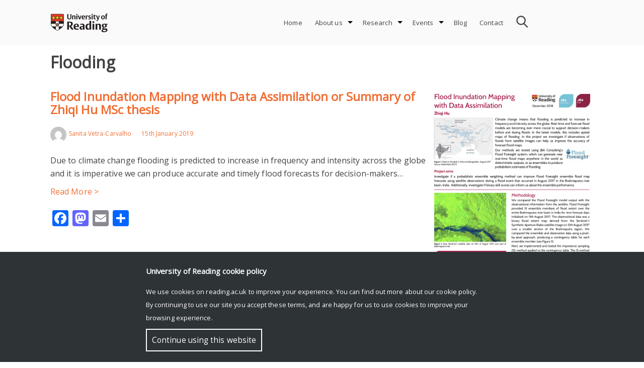

--- FILE ---
content_type: text/html; charset=UTF-8
request_url: https://research.reading.ac.uk/dare/tag/flooding/
body_size: 12563
content:
<!doctype html>
<html lang="en-GB">
<head>
	<meta charset="UTF-8">
	<meta name="viewport" content="width=device-width, initial-scale=1">
	<link rel="profile" href="http://gmpg.org/xfn/11">    
	<link rel="stylesheet" href="https://fonts.googleapis.com/css?family=Open Sans">
	<style>
		#rr-home-slider-section H1, .rr-entry-header H1 {font-size: 2em; color: #FFF}		.icon.facebook, .icon.youtube, .icon.instagram, .icon.twitter {background:url('https://research.reading.ac.uk/dare/wp-content/themes/reading-research/img/assets-img-icons-s35e128c89f.png') no-repeat}
	</style>
			<meta name='robots' content='index, follow, max-image-preview:large, max-snippet:-1, max-video-preview:-1' />

	<!-- This site is optimized with the Yoast SEO plugin v21.8.1 - https://yoast.com/wordpress/plugins/seo/ -->
	<title>Flooding Archives - DARE</title>
	<link rel="canonical" href="https://research.reading.ac.uk/dare/tag/flooding/" />
	<meta property="og:locale" content="en_GB" />
	<meta property="og:type" content="article" />
	<meta property="og:title" content="Flooding Archives - DARE" />
	<meta property="og:url" content="https://research.reading.ac.uk/dare/tag/flooding/" />
	<meta property="og:site_name" content="DARE" />
	<meta name="twitter:card" content="summary_large_image" />
	<script type="application/ld+json" class="yoast-schema-graph">{"@context":"https://schema.org","@graph":[{"@type":"CollectionPage","@id":"https://research.reading.ac.uk/dare/tag/flooding/","url":"https://research.reading.ac.uk/dare/tag/flooding/","name":"Flooding Archives - DARE","isPartOf":{"@id":"https://research.reading.ac.uk/dare/#website"},"primaryImageOfPage":{"@id":"https://research.reading.ac.uk/dare/tag/flooding/#primaryimage"},"image":{"@id":"https://research.reading.ac.uk/dare/tag/flooding/#primaryimage"},"thumbnailUrl":"https://research.reading.ac.uk/dare/wp-content/uploads/sites/5/Unorganized/ZhiqiMScPosterSVC_4Dec2018_JBA-Trust_final1.png","breadcrumb":{"@id":"https://research.reading.ac.uk/dare/tag/flooding/#breadcrumb"},"inLanguage":"en-GB"},{"@type":"ImageObject","inLanguage":"en-GB","@id":"https://research.reading.ac.uk/dare/tag/flooding/#primaryimage","url":"https://research.reading.ac.uk/dare/wp-content/uploads/sites/5/Unorganized/ZhiqiMScPosterSVC_4Dec2018_JBA-Trust_final1.png","contentUrl":"https://research.reading.ac.uk/dare/wp-content/uploads/sites/5/Unorganized/ZhiqiMScPosterSVC_4Dec2018_JBA-Trust_final1.png","width":750,"height":1000},{"@type":"BreadcrumbList","@id":"https://research.reading.ac.uk/dare/tag/flooding/#breadcrumb","itemListElement":[{"@type":"ListItem","position":1,"name":"Home","item":"https://research.reading.ac.uk/dare/"},{"@type":"ListItem","position":2,"name":"Flooding"}]},{"@type":"WebSite","@id":"https://research.reading.ac.uk/dare/#website","url":"https://research.reading.ac.uk/dare/","name":"DARE","description":"Data Assimilation for the REsilient City","potentialAction":[{"@type":"SearchAction","target":{"@type":"EntryPoint","urlTemplate":"https://research.reading.ac.uk/dare/?s={search_term_string}"},"query-input":"required name=search_term_string"}],"inLanguage":"en-GB"}]}</script>
	<!-- / Yoast SEO plugin. -->


<link rel='dns-prefetch' href='//static.addtoany.com' />
<link rel="alternate" type="application/rss+xml" title="DARE &raquo; Feed" href="https://research.reading.ac.uk/dare/feed/" />
<link rel="alternate" type="application/rss+xml" title="DARE &raquo; Flooding Tag Feed" href="https://research.reading.ac.uk/dare/tag/flooding/feed/" />
		<!-- This site uses the Google Analytics by MonsterInsights plugin v9.4.1 - Using Analytics tracking - https://www.monsterinsights.com/ -->
							<script src="//www.googletagmanager.com/gtag/js?id=G-4RH8P3SBJS"  data-cfasync="false" data-wpfc-render="false" type="text/javascript" async></script>
			<script data-cfasync="false" data-wpfc-render="false" type="text/javascript">
				var mi_version = '9.4.1';
				var mi_track_user = true;
				var mi_no_track_reason = '';
								var MonsterInsightsDefaultLocations = {"page_location":"https:\/\/research.reading.ac.uk\/dare\/tag\/flooding\/"};
				if ( typeof MonsterInsightsPrivacyGuardFilter === 'function' ) {
					var MonsterInsightsLocations = (typeof MonsterInsightsExcludeQuery === 'object') ? MonsterInsightsPrivacyGuardFilter( MonsterInsightsExcludeQuery ) : MonsterInsightsPrivacyGuardFilter( MonsterInsightsDefaultLocations );
				} else {
					var MonsterInsightsLocations = (typeof MonsterInsightsExcludeQuery === 'object') ? MonsterInsightsExcludeQuery : MonsterInsightsDefaultLocations;
				}

								var disableStrs = [
										'ga-disable-G-4RH8P3SBJS',
									];

				/* Function to detect opted out users */
				function __gtagTrackerIsOptedOut() {
					for (var index = 0; index < disableStrs.length; index++) {
						if (document.cookie.indexOf(disableStrs[index] + '=true') > -1) {
							return true;
						}
					}

					return false;
				}

				/* Disable tracking if the opt-out cookie exists. */
				if (__gtagTrackerIsOptedOut()) {
					for (var index = 0; index < disableStrs.length; index++) {
						window[disableStrs[index]] = true;
					}
				}

				/* Opt-out function */
				function __gtagTrackerOptout() {
					for (var index = 0; index < disableStrs.length; index++) {
						document.cookie = disableStrs[index] + '=true; expires=Thu, 31 Dec 2099 23:59:59 UTC; path=/';
						window[disableStrs[index]] = true;
					}
				}

				if ('undefined' === typeof gaOptout) {
					function gaOptout() {
						__gtagTrackerOptout();
					}
				}
								window.dataLayer = window.dataLayer || [];

				window.MonsterInsightsDualTracker = {
					helpers: {},
					trackers: {},
				};
				if (mi_track_user) {
					function __gtagDataLayer() {
						dataLayer.push(arguments);
					}

					function __gtagTracker(type, name, parameters) {
						if (!parameters) {
							parameters = {};
						}

						if (parameters.send_to) {
							__gtagDataLayer.apply(null, arguments);
							return;
						}

						if (type === 'event') {
														parameters.send_to = monsterinsights_frontend.v4_id;
							var hookName = name;
							if (typeof parameters['event_category'] !== 'undefined') {
								hookName = parameters['event_category'] + ':' + name;
							}

							if (typeof MonsterInsightsDualTracker.trackers[hookName] !== 'undefined') {
								MonsterInsightsDualTracker.trackers[hookName](parameters);
							} else {
								__gtagDataLayer('event', name, parameters);
							}
							
						} else {
							__gtagDataLayer.apply(null, arguments);
						}
					}

					__gtagTracker('js', new Date());
					__gtagTracker('set', {
						'developer_id.dZGIzZG': true,
											});
					if ( MonsterInsightsLocations.page_location ) {
						__gtagTracker('set', MonsterInsightsLocations);
					}
										__gtagTracker('config', 'G-4RH8P3SBJS', {"forceSSL":"true"} );
															window.gtag = __gtagTracker;										(function () {
						/* https://developers.google.com/analytics/devguides/collection/analyticsjs/ */
						/* ga and __gaTracker compatibility shim. */
						var noopfn = function () {
							return null;
						};
						var newtracker = function () {
							return new Tracker();
						};
						var Tracker = function () {
							return null;
						};
						var p = Tracker.prototype;
						p.get = noopfn;
						p.set = noopfn;
						p.send = function () {
							var args = Array.prototype.slice.call(arguments);
							args.unshift('send');
							__gaTracker.apply(null, args);
						};
						var __gaTracker = function () {
							var len = arguments.length;
							if (len === 0) {
								return;
							}
							var f = arguments[len - 1];
							if (typeof f !== 'object' || f === null || typeof f.hitCallback !== 'function') {
								if ('send' === arguments[0]) {
									var hitConverted, hitObject = false, action;
									if ('event' === arguments[1]) {
										if ('undefined' !== typeof arguments[3]) {
											hitObject = {
												'eventAction': arguments[3],
												'eventCategory': arguments[2],
												'eventLabel': arguments[4],
												'value': arguments[5] ? arguments[5] : 1,
											}
										}
									}
									if ('pageview' === arguments[1]) {
										if ('undefined' !== typeof arguments[2]) {
											hitObject = {
												'eventAction': 'page_view',
												'page_path': arguments[2],
											}
										}
									}
									if (typeof arguments[2] === 'object') {
										hitObject = arguments[2];
									}
									if (typeof arguments[5] === 'object') {
										Object.assign(hitObject, arguments[5]);
									}
									if ('undefined' !== typeof arguments[1].hitType) {
										hitObject = arguments[1];
										if ('pageview' === hitObject.hitType) {
											hitObject.eventAction = 'page_view';
										}
									}
									if (hitObject) {
										action = 'timing' === arguments[1].hitType ? 'timing_complete' : hitObject.eventAction;
										hitConverted = mapArgs(hitObject);
										__gtagTracker('event', action, hitConverted);
									}
								}
								return;
							}

							function mapArgs(args) {
								var arg, hit = {};
								var gaMap = {
									'eventCategory': 'event_category',
									'eventAction': 'event_action',
									'eventLabel': 'event_label',
									'eventValue': 'event_value',
									'nonInteraction': 'non_interaction',
									'timingCategory': 'event_category',
									'timingVar': 'name',
									'timingValue': 'value',
									'timingLabel': 'event_label',
									'page': 'page_path',
									'location': 'page_location',
									'title': 'page_title',
									'referrer' : 'page_referrer',
								};
								for (arg in args) {
																		if (!(!args.hasOwnProperty(arg) || !gaMap.hasOwnProperty(arg))) {
										hit[gaMap[arg]] = args[arg];
									} else {
										hit[arg] = args[arg];
									}
								}
								return hit;
							}

							try {
								f.hitCallback();
							} catch (ex) {
							}
						};
						__gaTracker.create = newtracker;
						__gaTracker.getByName = newtracker;
						__gaTracker.getAll = function () {
							return [];
						};
						__gaTracker.remove = noopfn;
						__gaTracker.loaded = true;
						window['__gaTracker'] = __gaTracker;
					})();
									} else {
										console.log("");
					(function () {
						function __gtagTracker() {
							return null;
						}

						window['__gtagTracker'] = __gtagTracker;
						window['gtag'] = __gtagTracker;
					})();
									}
			</script>
				<!-- / Google Analytics by MonsterInsights -->
		<style id='wp-img-auto-sizes-contain-inline-css' type='text/css'>
img:is([sizes=auto i],[sizes^="auto," i]){contain-intrinsic-size:3000px 1500px}
/*# sourceURL=wp-img-auto-sizes-contain-inline-css */
</style>
<link rel='stylesheet' id='pt-cv-public-style-css' href='https://research.reading.ac.uk/dare/wp-content/plugins/content-views-query-and-display-post-page/public/assets/css/cv.css?ver=4.0.2' type='text/css' media='all' />
<style id='wp-emoji-styles-inline-css' type='text/css'>

	img.wp-smiley, img.emoji {
		display: inline !important;
		border: none !important;
		box-shadow: none !important;
		height: 1em !important;
		width: 1em !important;
		margin: 0 0.07em !important;
		vertical-align: -0.1em !important;
		background: none !important;
		padding: 0 !important;
	}
/*# sourceURL=wp-emoji-styles-inline-css */
</style>
<link rel='stylesheet' id='reading-research-style-css' href='https://research.reading.ac.uk/dare/wp-content/themes/reading-research/css/reading-research-style.css?ver=1652114417' type='text/css' media='' />
<link rel='stylesheet' id='font-awesome-css' href='https://research.reading.ac.uk/dare/wp-content/themes/reading-research/css/font-awesome.css?ver=1544631114' type='text/css' media='' />
<link rel='stylesheet' id='jquery.bxslider.min-css' href='https://research.reading.ac.uk/dare/wp-content/themes/reading-research/css/jquery.bxslider.min.css?ver=1536220827' type='text/css' media='' />
<link rel='stylesheet' id='addtoany-css' href='https://research.reading.ac.uk/dare/wp-content/plugins/add-to-any/addtoany.min.css?ver=1.16' type='text/css' media='all' />
<script type="text/javascript" src="https://research.reading.ac.uk/dare/wp-includes/js/jquery/jquery.min.js?ver=3.7.1" id="jquery-core-js"></script>
<script type="text/javascript" src="https://research.reading.ac.uk/dare/wp-includes/js/jquery/jquery-migrate.min.js?ver=3.4.1" id="jquery-migrate-js"></script>
<script type="text/javascript" src="https://research.reading.ac.uk/dare/wp-content/themes/reading-research/js/jquery.bxslider.min.js?ver=20181030" id="rr_bxslider-js"></script>
<script type="text/javascript" src="https://research.reading.ac.uk/dare/wp-content/plugins/google-analytics-for-wordpress/assets/js/frontend-gtag.js?ver=9.4.1" id="monsterinsights-frontend-script-js" async="async" data-wp-strategy="async"></script>
<script data-cfasync="false" data-wpfc-render="false" type="text/javascript" id='monsterinsights-frontend-script-js-extra'>/* <![CDATA[ */
var monsterinsights_frontend = {"js_events_tracking":"true","download_extensions":"doc,pdf,ppt,zip,xls,docx,pptx,xlsx","inbound_paths":"[]","home_url":"https:\/\/research.reading.ac.uk\/dare","hash_tracking":"false","v4_id":"G-4RH8P3SBJS"};/* ]]> */
</script>
<script type="text/javascript" id="addtoany-core-js-before">
/* <![CDATA[ */
window.a2a_config=window.a2a_config||{};a2a_config.callbacks=[];a2a_config.overlays=[];a2a_config.templates={};a2a_localize = {
	Share: "Share",
	Save: "Save",
	Subscribe: "Subscribe",
	Email: "Email",
	Bookmark: "Bookmark",
	ShowAll: "Show All",
	ShowLess: "Show less",
	FindServices: "Find service(s)",
	FindAnyServiceToAddTo: "Instantly find any service to add to",
	PoweredBy: "Powered by",
	ShareViaEmail: "Share via email",
	SubscribeViaEmail: "Subscribe via email",
	BookmarkInYourBrowser: "Bookmark in your browser",
	BookmarkInstructions: "Press Ctrl+D or \u2318+D to bookmark this page",
	AddToYourFavorites: "Add to your favourites",
	SendFromWebOrProgram: "Send from any email address or email program",
	EmailProgram: "Email program",
	More: "More&#8230;",
	ThanksForSharing: "Thanks for sharing!",
	ThanksForFollowing: "Thanks for following!"
};


//# sourceURL=addtoany-core-js-before
/* ]]> */
</script>
<script type="text/javascript" defer src="https://static.addtoany.com/menu/page.js" id="addtoany-core-js"></script>
<script type="text/javascript" defer src="https://research.reading.ac.uk/dare/wp-content/plugins/add-to-any/addtoany.min.js?ver=1.1" id="addtoany-jquery-js"></script>
<link rel="https://api.w.org/" href="https://research.reading.ac.uk/dare/wp-json/" /><link rel="alternate" title="JSON" type="application/json" href="https://research.reading.ac.uk/dare/wp-json/wp/v2/tags/21" /><link rel="EditURI" type="application/rsd+xml" title="RSD" href="https://research.reading.ac.uk/dare/xmlrpc.php?rsd" />
<meta name="generator" content="WordPress 6.9" />
<meta name="generator" content="Powered by WPBakery Page Builder - drag and drop page builder for WordPress."/>
<style type="text/css">.broken_link, a.broken_link {
	text-decoration: line-through;
}</style><noscript><style> .wpb_animate_when_almost_visible { opacity: 1; }</style></noscript><style id='global-styles-inline-css' type='text/css'>
:root{--wp--preset--aspect-ratio--square: 1;--wp--preset--aspect-ratio--4-3: 4/3;--wp--preset--aspect-ratio--3-4: 3/4;--wp--preset--aspect-ratio--3-2: 3/2;--wp--preset--aspect-ratio--2-3: 2/3;--wp--preset--aspect-ratio--16-9: 16/9;--wp--preset--aspect-ratio--9-16: 9/16;--wp--preset--color--black: #000000;--wp--preset--color--cyan-bluish-gray: #abb8c3;--wp--preset--color--white: #ffffff;--wp--preset--color--pale-pink: #f78da7;--wp--preset--color--vivid-red: #cf2e2e;--wp--preset--color--luminous-vivid-orange: #ff6900;--wp--preset--color--luminous-vivid-amber: #fcb900;--wp--preset--color--light-green-cyan: #7bdcb5;--wp--preset--color--vivid-green-cyan: #00d084;--wp--preset--color--pale-cyan-blue: #8ed1fc;--wp--preset--color--vivid-cyan-blue: #0693e3;--wp--preset--color--vivid-purple: #9b51e0;--wp--preset--gradient--vivid-cyan-blue-to-vivid-purple: linear-gradient(135deg,rgb(6,147,227) 0%,rgb(155,81,224) 100%);--wp--preset--gradient--light-green-cyan-to-vivid-green-cyan: linear-gradient(135deg,rgb(122,220,180) 0%,rgb(0,208,130) 100%);--wp--preset--gradient--luminous-vivid-amber-to-luminous-vivid-orange: linear-gradient(135deg,rgb(252,185,0) 0%,rgb(255,105,0) 100%);--wp--preset--gradient--luminous-vivid-orange-to-vivid-red: linear-gradient(135deg,rgb(255,105,0) 0%,rgb(207,46,46) 100%);--wp--preset--gradient--very-light-gray-to-cyan-bluish-gray: linear-gradient(135deg,rgb(238,238,238) 0%,rgb(169,184,195) 100%);--wp--preset--gradient--cool-to-warm-spectrum: linear-gradient(135deg,rgb(74,234,220) 0%,rgb(151,120,209) 20%,rgb(207,42,186) 40%,rgb(238,44,130) 60%,rgb(251,105,98) 80%,rgb(254,248,76) 100%);--wp--preset--gradient--blush-light-purple: linear-gradient(135deg,rgb(255,206,236) 0%,rgb(152,150,240) 100%);--wp--preset--gradient--blush-bordeaux: linear-gradient(135deg,rgb(254,205,165) 0%,rgb(254,45,45) 50%,rgb(107,0,62) 100%);--wp--preset--gradient--luminous-dusk: linear-gradient(135deg,rgb(255,203,112) 0%,rgb(199,81,192) 50%,rgb(65,88,208) 100%);--wp--preset--gradient--pale-ocean: linear-gradient(135deg,rgb(255,245,203) 0%,rgb(182,227,212) 50%,rgb(51,167,181) 100%);--wp--preset--gradient--electric-grass: linear-gradient(135deg,rgb(202,248,128) 0%,rgb(113,206,126) 100%);--wp--preset--gradient--midnight: linear-gradient(135deg,rgb(2,3,129) 0%,rgb(40,116,252) 100%);--wp--preset--font-size--small: 13px;--wp--preset--font-size--medium: 20px;--wp--preset--font-size--large: 36px;--wp--preset--font-size--x-large: 42px;--wp--preset--spacing--20: 0.44rem;--wp--preset--spacing--30: 0.67rem;--wp--preset--spacing--40: 1rem;--wp--preset--spacing--50: 1.5rem;--wp--preset--spacing--60: 2.25rem;--wp--preset--spacing--70: 3.38rem;--wp--preset--spacing--80: 5.06rem;--wp--preset--shadow--natural: 6px 6px 9px rgba(0, 0, 0, 0.2);--wp--preset--shadow--deep: 12px 12px 50px rgba(0, 0, 0, 0.4);--wp--preset--shadow--sharp: 6px 6px 0px rgba(0, 0, 0, 0.2);--wp--preset--shadow--outlined: 6px 6px 0px -3px rgb(255, 255, 255), 6px 6px rgb(0, 0, 0);--wp--preset--shadow--crisp: 6px 6px 0px rgb(0, 0, 0);}:where(.is-layout-flex){gap: 0.5em;}:where(.is-layout-grid){gap: 0.5em;}body .is-layout-flex{display: flex;}.is-layout-flex{flex-wrap: wrap;align-items: center;}.is-layout-flex > :is(*, div){margin: 0;}body .is-layout-grid{display: grid;}.is-layout-grid > :is(*, div){margin: 0;}:where(.wp-block-columns.is-layout-flex){gap: 2em;}:where(.wp-block-columns.is-layout-grid){gap: 2em;}:where(.wp-block-post-template.is-layout-flex){gap: 1.25em;}:where(.wp-block-post-template.is-layout-grid){gap: 1.25em;}.has-black-color{color: var(--wp--preset--color--black) !important;}.has-cyan-bluish-gray-color{color: var(--wp--preset--color--cyan-bluish-gray) !important;}.has-white-color{color: var(--wp--preset--color--white) !important;}.has-pale-pink-color{color: var(--wp--preset--color--pale-pink) !important;}.has-vivid-red-color{color: var(--wp--preset--color--vivid-red) !important;}.has-luminous-vivid-orange-color{color: var(--wp--preset--color--luminous-vivid-orange) !important;}.has-luminous-vivid-amber-color{color: var(--wp--preset--color--luminous-vivid-amber) !important;}.has-light-green-cyan-color{color: var(--wp--preset--color--light-green-cyan) !important;}.has-vivid-green-cyan-color{color: var(--wp--preset--color--vivid-green-cyan) !important;}.has-pale-cyan-blue-color{color: var(--wp--preset--color--pale-cyan-blue) !important;}.has-vivid-cyan-blue-color{color: var(--wp--preset--color--vivid-cyan-blue) !important;}.has-vivid-purple-color{color: var(--wp--preset--color--vivid-purple) !important;}.has-black-background-color{background-color: var(--wp--preset--color--black) !important;}.has-cyan-bluish-gray-background-color{background-color: var(--wp--preset--color--cyan-bluish-gray) !important;}.has-white-background-color{background-color: var(--wp--preset--color--white) !important;}.has-pale-pink-background-color{background-color: var(--wp--preset--color--pale-pink) !important;}.has-vivid-red-background-color{background-color: var(--wp--preset--color--vivid-red) !important;}.has-luminous-vivid-orange-background-color{background-color: var(--wp--preset--color--luminous-vivid-orange) !important;}.has-luminous-vivid-amber-background-color{background-color: var(--wp--preset--color--luminous-vivid-amber) !important;}.has-light-green-cyan-background-color{background-color: var(--wp--preset--color--light-green-cyan) !important;}.has-vivid-green-cyan-background-color{background-color: var(--wp--preset--color--vivid-green-cyan) !important;}.has-pale-cyan-blue-background-color{background-color: var(--wp--preset--color--pale-cyan-blue) !important;}.has-vivid-cyan-blue-background-color{background-color: var(--wp--preset--color--vivid-cyan-blue) !important;}.has-vivid-purple-background-color{background-color: var(--wp--preset--color--vivid-purple) !important;}.has-black-border-color{border-color: var(--wp--preset--color--black) !important;}.has-cyan-bluish-gray-border-color{border-color: var(--wp--preset--color--cyan-bluish-gray) !important;}.has-white-border-color{border-color: var(--wp--preset--color--white) !important;}.has-pale-pink-border-color{border-color: var(--wp--preset--color--pale-pink) !important;}.has-vivid-red-border-color{border-color: var(--wp--preset--color--vivid-red) !important;}.has-luminous-vivid-orange-border-color{border-color: var(--wp--preset--color--luminous-vivid-orange) !important;}.has-luminous-vivid-amber-border-color{border-color: var(--wp--preset--color--luminous-vivid-amber) !important;}.has-light-green-cyan-border-color{border-color: var(--wp--preset--color--light-green-cyan) !important;}.has-vivid-green-cyan-border-color{border-color: var(--wp--preset--color--vivid-green-cyan) !important;}.has-pale-cyan-blue-border-color{border-color: var(--wp--preset--color--pale-cyan-blue) !important;}.has-vivid-cyan-blue-border-color{border-color: var(--wp--preset--color--vivid-cyan-blue) !important;}.has-vivid-purple-border-color{border-color: var(--wp--preset--color--vivid-purple) !important;}.has-vivid-cyan-blue-to-vivid-purple-gradient-background{background: var(--wp--preset--gradient--vivid-cyan-blue-to-vivid-purple) !important;}.has-light-green-cyan-to-vivid-green-cyan-gradient-background{background: var(--wp--preset--gradient--light-green-cyan-to-vivid-green-cyan) !important;}.has-luminous-vivid-amber-to-luminous-vivid-orange-gradient-background{background: var(--wp--preset--gradient--luminous-vivid-amber-to-luminous-vivid-orange) !important;}.has-luminous-vivid-orange-to-vivid-red-gradient-background{background: var(--wp--preset--gradient--luminous-vivid-orange-to-vivid-red) !important;}.has-very-light-gray-to-cyan-bluish-gray-gradient-background{background: var(--wp--preset--gradient--very-light-gray-to-cyan-bluish-gray) !important;}.has-cool-to-warm-spectrum-gradient-background{background: var(--wp--preset--gradient--cool-to-warm-spectrum) !important;}.has-blush-light-purple-gradient-background{background: var(--wp--preset--gradient--blush-light-purple) !important;}.has-blush-bordeaux-gradient-background{background: var(--wp--preset--gradient--blush-bordeaux) !important;}.has-luminous-dusk-gradient-background{background: var(--wp--preset--gradient--luminous-dusk) !important;}.has-pale-ocean-gradient-background{background: var(--wp--preset--gradient--pale-ocean) !important;}.has-electric-grass-gradient-background{background: var(--wp--preset--gradient--electric-grass) !important;}.has-midnight-gradient-background{background: var(--wp--preset--gradient--midnight) !important;}.has-small-font-size{font-size: var(--wp--preset--font-size--small) !important;}.has-medium-font-size{font-size: var(--wp--preset--font-size--medium) !important;}.has-large-font-size{font-size: var(--wp--preset--font-size--large) !important;}.has-x-large-font-size{font-size: var(--wp--preset--font-size--x-large) !important;}
/*# sourceURL=global-styles-inline-css */
</style>
</head>

<body class="archive tag tag-flooding tag-21 wp-theme-reading-research color-orange hfeed wpb-js-composer js-comp-ver-6.6.0 vc_responsive" >
<div id="page" class="site">
	<a class="skip-link screen-reader-text" href="#content">Skip to content</a>
	<header id="masthead" class="site-header">
		<div class="site-top">
			<div class="site-branding">
				<a href="https://www.reading.ac.uk/" class="uor-logo-link" rel="home" itemprop="url">
					<img src="https://research.reading.ac.uk/dare/wp-content/themes/reading-research/img/logo-Reading.png" class="custom-logo" alt="University of Reading logo" itemprop="logo">
					</a>			</div><!-- .site-branding -->

			<nav id="site-navigation" class="main-navigation">
				<div id="search">
					<form role="search" method="get" class="search-form" action="https://research.reading.ac.uk/dare">
						<input type="text" name="s" style="background-image:URL('https://research.reading.ac.uk/dare/wp-content/themes/reading-research/img/search.png');">
					</form>
				</div>
				
				<button class="menu-toggle" aria-controls="primary-menu" aria-expanded="false" style="background-image:URL('https://research.reading.ac.uk/dare/wp-content/themes/reading-research/img/menu-icon.png');"></button>
				<div id="rr-menu-items">
				<div class="menu-main-menu-container"><ul id="primary-menu" class="menu"><li id="menu-item-342" class="menu-item menu-item-type-custom menu-item-object-custom menu-item-home menu-item-342"><a href="https://research.reading.ac.uk/dare">Home</a></li>
<li id="menu-item-350" class="menu-item menu-item-type-post_type menu-item-object-page menu-item-has-children menu-item-350"><a href="https://research.reading.ac.uk/dare/about-us/">About us</a>
<ul class="sub-menu">
	<li id="menu-item-275" class="menu-item menu-item-type-post_type menu-item-object-page menu-item-275"><a href="https://research.reading.ac.uk/dare/home-page/research-team/">Research Team</a></li>
	<li id="menu-item-276" class="menu-item menu-item-type-post_type menu-item-object-page menu-item-276"><a href="https://research.reading.ac.uk/dare/advisory-board/">Advisory Board</a></li>
	<li id="menu-item-398" class="menu-item menu-item-type-post_type menu-item-object-page menu-item-398"><a href="https://research.reading.ac.uk/dare/contact/">Contact</a></li>
</ul>
</li>
<li id="menu-item-277" class="menu-item menu-item-type-post_type menu-item-object-page menu-item-has-children menu-item-277"><a href="https://research.reading.ac.uk/dare/research/">Research</a>
<ul class="sub-menu">
	<li id="menu-item-278" class="menu-item menu-item-type-post_type menu-item-object-page menu-item-278"><a href="https://research.reading.ac.uk/dare/whywhatnow/">Why? How? What now?</a></li>
	<li id="menu-item-286" class="menu-item menu-item-type-post_type menu-item-object-page menu-item-286"><a href="https://research.reading.ac.uk/dare/high-impact-weather/">High impact weather</a></li>
	<li id="menu-item-279" class="menu-item menu-item-type-post_type menu-item-object-page menu-item-279"><a href="https://research.reading.ac.uk/dare/smart-urban-flood-prediction-using-data-assimilation/">Smart urban flood prediction using data assimilation</a></li>
	<li id="menu-item-280" class="menu-item menu-item-type-post_type menu-item-object-page menu-item-280"><a href="https://research.reading.ac.uk/dare/journal-publications/">Journal publications</a></li>
	<li id="menu-item-411" class="menu-item menu-item-type-post_type menu-item-object-page menu-item-411"><a href="https://research.reading.ac.uk/dare/conference-presentations/">Conference presentations</a></li>
	<li id="menu-item-1242" class="menu-item menu-item-type-post_type menu-item-object-page menu-item-1242"><a href="https://research.reading.ac.uk/dare/software-and-data-outputs/">Software and Data Outputs</a></li>
	<li id="menu-item-1181" class="menu-item menu-item-type-post_type menu-item-object-page menu-item-1181"><a href="https://research.reading.ac.uk/dare/pilot-projects/">Pilot Projects</a></li>
</ul>
</li>
<li id="menu-item-368" class="menu-item menu-item-type-post_type menu-item-object-page menu-item-has-children menu-item-368"><a href="https://research.reading.ac.uk/dare/events/">Events</a>
<ul class="sub-menu">
	<li id="menu-item-484" class="menu-item menu-item-type-post_type menu-item-object-page menu-item-484"><a href="https://research.reading.ac.uk/dare/events/workshop-on-data-science-for-high-impact-weather-and-flood-prediction/">Workshop on data science for high impact weather and flood prediction</a></li>
	<li id="menu-item-1343" class="menu-item menu-item-type-post_type menu-item-object-page menu-item-1343"><a href="https://research.reading.ac.uk/dare/events/dare-watercolour-project/">DARE Watercolour project</a></li>
</ul>
</li>
<li id="menu-item-283" class="menu-item menu-item-type-post_type menu-item-object-page menu-item-283"><a href="https://research.reading.ac.uk/dare/blog/">Blog</a></li>
<li id="menu-item-1317" class="menu-item menu-item-type-post_type menu-item-object-page menu-item-1317"><a href="https://research.reading.ac.uk/dare/contact/">Contact</a></li>
</ul></div>				</div>
			</nav><!-- #site-navigation -->
							
		</div>
	</header><!-- #masthead -->

	<div id="content" class="site-content">


<div id="rr-page-content" class="archive-content">
	<div id="primary" class="content-area">
		<main id="main" class="site-main">

		
			<header class="page-header">
				<h1 class="page-title">Flooding</h1>			</header><!-- .page-header -->

			
<article id="post-714" class="post-714 post type-post status-publish format-standard has-post-thumbnail hentry category-data-assimilation category-flooding category-satellite category-training tag-flooding tag-india tag-jba tag-sar tag-satellite-observations">
	<div id="rr-archive-post-item">
		<header class="entry-header">
			<h2 class="uort-entry-title"><a href="https://research.reading.ac.uk/dare/2019/01/15/flood-inundation-mapping-with-da/" rel="bookmark">Flood Inundation Mapping with Data Assimilation or Summary of Zhiqi Hu MSc thesis</a></h2>			<div class="entry-meta">
				<div id="avatar"><img alt='' src='https://secure.gravatar.com/avatar/08cd4b44b947dbf5316125ad3ae2d608e8de202330c304f3fd42f38f373dfec4?s=32&#038;d=mm&#038;r=g' srcset='https://secure.gravatar.com/avatar/08cd4b44b947dbf5316125ad3ae2d608e8de202330c304f3fd42f38f373dfec4?s=64&#038;d=mm&#038;r=g 2x' class='avatar avatar-32 photo' height='32' width='32' decoding='async'/></div><div id="author-box"><div class="posted-text">Written by </div><span class="byline"><span class="author vcard"><a class="url fn n" href="https://research.reading.ac.uk/dare/author/s-vetra-carvalhoreading-ac-uk/">Sanita Vetra-Carvalho</a></span></span></div><div id="post-date-box"><div class="posted-text">Posted on </div><span class="posted-on"><a href="https://research.reading.ac.uk/dare/2019/01/15/flood-inundation-mapping-with-da/" rel="bookmark"><time class="entry-date published" datetime="2019-01-15T13:33:29+00:00">15th January 2019</time><time class="updated" datetime="2021-10-06T12:04:40+01:00">6th October 2021</time></a></span></div>			</div><!-- .entry-meta -->
					</header><!-- .entry-header -->


		<div class="post-content">
			<p>Due to climate change flooding is predicted to increase in frequency and intensity across the globe and it is imperative we can produce accurate and timely flood forecasts for decision-makers&#8230;<a class="read-more" href="&#104;&#116;&#116;&#112;&#115;&#58;&#47;&#47;&#114;&#101;&#115;&#101;&#97;&#114;&#99;&#104;&#46;&#114;&#101;&#97;&#100;&#105;&#110;&#103;&#46;&#97;&#99;&#46;&#117;&#107;&#47;&#100;&#97;&#114;&#101;&#47;&#50;&#48;&#49;&#57;&#47;&#48;&#49;&#47;&#49;&#53;&#47;&#102;&#108;&#111;&#111;&#100;&#45;&#105;&#110;&#117;&#110;&#100;&#97;&#116;&#105;&#111;&#110;&#45;&#109;&#97;&#112;&#112;&#105;&#110;&#103;&#45;&#119;&#105;&#116;&#104;&#45;&#100;&#97;&#47;">Read More ></a></p>
<div class="addtoany_share_save_container addtoany_content addtoany_content_bottom"><div class="a2a_kit a2a_kit_size_32 addtoany_list" data-a2a-url="https://research.reading.ac.uk/dare/2019/01/15/flood-inundation-mapping-with-da/" data-a2a-title="Flood Inundation Mapping with Data Assimilation or Summary of Zhiqi Hu MSc thesis"><a class="a2a_button_facebook" href="https://www.addtoany.com/add_to/facebook?linkurl=https%3A%2F%2Fresearch.reading.ac.uk%2Fdare%2F2019%2F01%2F15%2Fflood-inundation-mapping-with-da%2F&amp;linkname=Flood%20Inundation%20Mapping%20with%20Data%20Assimilation%20or%20Summary%20of%20Zhiqi%20Hu%20MSc%20thesis" title="Facebook" rel="nofollow noopener" target="_blank"></a><a class="a2a_button_mastodon" href="https://www.addtoany.com/add_to/mastodon?linkurl=https%3A%2F%2Fresearch.reading.ac.uk%2Fdare%2F2019%2F01%2F15%2Fflood-inundation-mapping-with-da%2F&amp;linkname=Flood%20Inundation%20Mapping%20with%20Data%20Assimilation%20or%20Summary%20of%20Zhiqi%20Hu%20MSc%20thesis" title="Mastodon" rel="nofollow noopener" target="_blank"></a><a class="a2a_button_email" href="https://www.addtoany.com/add_to/email?linkurl=https%3A%2F%2Fresearch.reading.ac.uk%2Fdare%2F2019%2F01%2F15%2Fflood-inundation-mapping-with-da%2F&amp;linkname=Flood%20Inundation%20Mapping%20with%20Data%20Assimilation%20or%20Summary%20of%20Zhiqi%20Hu%20MSc%20thesis" title="Email" rel="nofollow noopener" target="_blank"></a><a class="a2a_dd addtoany_share_save addtoany_share" href="https://www.addtoany.com/share"></a></div></div>		</div><!-- .entry-content -->
	</div>
	<div id="rr-archive-post-thumbnail">
		
	<a class="post-thumbnail" href="https://research.reading.ac.uk/dare/2019/01/15/flood-inundation-mapping-with-da/" aria-hidden="true">
		<img width="750" height="1000" src="https://research.reading.ac.uk/dare/wp-content/uploads/sites/5/Unorganized/ZhiqiMScPosterSVC_4Dec2018_JBA-Trust_final1.png" class="attachment-post-thumbnail size-post-thumbnail wp-post-image" alt="Flood Inundation Mapping with Data Assimilation or Summary of Zhiqi Hu MSc thesis" decoding="async" fetchpriority="high" srcset="https://research.reading.ac.uk/dare/wp-content/uploads/sites/5/Unorganized/ZhiqiMScPosterSVC_4Dec2018_JBA-Trust_final1.png 750w, https://research.reading.ac.uk/dare/wp-content/uploads/sites/5/Unorganized/ZhiqiMScPosterSVC_4Dec2018_JBA-Trust_final1-225x300.png 225w" sizes="(max-width: 750px) 100vw, 750px" />	</a>

		</div>
</article><!-- #post-714 -->

		</main><!-- #main -->
	</div><!-- #primary -->

</div>

	</div><!-- #content -->
	<!-- #colophon -->
	<footer id="colophon" class="site-footer">
				<div class="footercopyright">
			<div class="site-info rr-copyright">
				<a href="https://www.reading.ac.uk">&copy; Copyright University of Reading</a>
				<div class="component social-link cf">
					<a href="https://www.facebook.com/theuniversityofreading" class="icon facebook" target="_blank" title="Facebook opens up in new browser window">Facebook</a>
					<a href="http://www.youtube.com/user/UniofReading" class="icon youtube" target="_blank" title="YouTube opens up in new browser window">YouTube</a>
					<a href="http://instagram.com/uniofreading/" class="icon instagram" target="_blank" title="Instagram opens up in new browser window">Instagram</a>
					<a href="https://twitter.com/uniofreading" class="icon twitter" target="_blank" title="Twitter opens up in new browser window">Twitter</a>
				</div>
			</div><!-- .site-info -->
		</div>
	</footer><!-- #colophon -->
</div><!-- #page -->
<div class="cookie-notice" id="cookie-notice">
  <div class="cookie-notice-container">
    <h3><span>University of Reading </span>cookie policy</span></h3>
    <p>We use cookies on reading.ac.uk to improve your experience. You can find out more about our <a href="http://www.reading.ac.uk/15/about/about-privacy.aspx#cookies">cookie policy</a>.<br>By continuing to use our site you accept these terms, and are happy for us to use cookies to improve your browsing experience.</p>
    <a id="cookie-notice-button" href="#cookie">Continue using this website</a> 
  </div>
</div>

<script type="speculationrules">
{"prefetch":[{"source":"document","where":{"and":[{"href_matches":"/dare/*"},{"not":{"href_matches":["/dare/wp-*.php","/dare/wp-admin/*","/dare/wp-content/uploads/sites/5/*","/dare/wp-content/*","/dare/wp-content/plugins/*","/dare/wp-content/themes/reading-research/*","/dare/*\\?(.+)"]}},{"not":{"selector_matches":"a[rel~=\"nofollow\"]"}},{"not":{"selector_matches":".no-prefetch, .no-prefetch a"}}]},"eagerness":"conservative"}]}
</script>
<script type="text/javascript" id="pt-cv-content-views-script-js-extra">
/* <![CDATA[ */
var PT_CV_PUBLIC = {"_prefix":"pt-cv-","page_to_show":"5","_nonce":"f5e27f30a8","is_admin":"","is_mobile":"","ajaxurl":"https://research.reading.ac.uk/dare/wp-admin/admin-ajax.php","lang":"","loading_image_src":"[data-uri]"};
var PT_CV_PAGINATION = {"first":"\u00ab","prev":"\u2039","next":"\u203a","last":"\u00bb","goto_first":"Go to first page","goto_prev":"Go to previous page","goto_next":"Go to next page","goto_last":"Go to last page","current_page":"Current page is","goto_page":"Go to page"};
//# sourceURL=pt-cv-content-views-script-js-extra
/* ]]> */
</script>
<script type="text/javascript" src="https://research.reading.ac.uk/dare/wp-content/plugins/content-views-query-and-display-post-page/public/assets/js/cv.js?ver=4.0.2" id="pt-cv-content-views-script-js"></script>
<script type="text/javascript" src="https://research.reading.ac.uk/dare/wp-content/themes/reading-research/js/navigation.js?ver=20151215" id="reading-research-navigation-js"></script>
<script type="text/javascript" src="https://research.reading.ac.uk/dare/wp-content/themes/reading-research/js/skip-link-focus-fix.js?ver=20151215" id="reading-research-skip-link-focus-fix-js"></script>
<script type="text/javascript" src="https://research.reading.ac.uk/dare/wp-content/plugins/page-links-to/dist/new-tab.js?ver=3.3.7" id="page-links-to-js"></script>
<script id="wp-emoji-settings" type="application/json">
{"baseUrl":"https://s.w.org/images/core/emoji/17.0.2/72x72/","ext":".png","svgUrl":"https://s.w.org/images/core/emoji/17.0.2/svg/","svgExt":".svg","source":{"concatemoji":"https://research.reading.ac.uk/dare/wp-includes/js/wp-emoji-release.min.js?ver=6.9"}}
</script>
<script type="module">
/* <![CDATA[ */
/*! This file is auto-generated */
const a=JSON.parse(document.getElementById("wp-emoji-settings").textContent),o=(window._wpemojiSettings=a,"wpEmojiSettingsSupports"),s=["flag","emoji"];function i(e){try{var t={supportTests:e,timestamp:(new Date).valueOf()};sessionStorage.setItem(o,JSON.stringify(t))}catch(e){}}function c(e,t,n){e.clearRect(0,0,e.canvas.width,e.canvas.height),e.fillText(t,0,0);t=new Uint32Array(e.getImageData(0,0,e.canvas.width,e.canvas.height).data);e.clearRect(0,0,e.canvas.width,e.canvas.height),e.fillText(n,0,0);const a=new Uint32Array(e.getImageData(0,0,e.canvas.width,e.canvas.height).data);return t.every((e,t)=>e===a[t])}function p(e,t){e.clearRect(0,0,e.canvas.width,e.canvas.height),e.fillText(t,0,0);var n=e.getImageData(16,16,1,1);for(let e=0;e<n.data.length;e++)if(0!==n.data[e])return!1;return!0}function u(e,t,n,a){switch(t){case"flag":return n(e,"\ud83c\udff3\ufe0f\u200d\u26a7\ufe0f","\ud83c\udff3\ufe0f\u200b\u26a7\ufe0f")?!1:!n(e,"\ud83c\udde8\ud83c\uddf6","\ud83c\udde8\u200b\ud83c\uddf6")&&!n(e,"\ud83c\udff4\udb40\udc67\udb40\udc62\udb40\udc65\udb40\udc6e\udb40\udc67\udb40\udc7f","\ud83c\udff4\u200b\udb40\udc67\u200b\udb40\udc62\u200b\udb40\udc65\u200b\udb40\udc6e\u200b\udb40\udc67\u200b\udb40\udc7f");case"emoji":return!a(e,"\ud83e\u1fac8")}return!1}function f(e,t,n,a){let r;const o=(r="undefined"!=typeof WorkerGlobalScope&&self instanceof WorkerGlobalScope?new OffscreenCanvas(300,150):document.createElement("canvas")).getContext("2d",{willReadFrequently:!0}),s=(o.textBaseline="top",o.font="600 32px Arial",{});return e.forEach(e=>{s[e]=t(o,e,n,a)}),s}function r(e){var t=document.createElement("script");t.src=e,t.defer=!0,document.head.appendChild(t)}a.supports={everything:!0,everythingExceptFlag:!0},new Promise(t=>{let n=function(){try{var e=JSON.parse(sessionStorage.getItem(o));if("object"==typeof e&&"number"==typeof e.timestamp&&(new Date).valueOf()<e.timestamp+604800&&"object"==typeof e.supportTests)return e.supportTests}catch(e){}return null}();if(!n){if("undefined"!=typeof Worker&&"undefined"!=typeof OffscreenCanvas&&"undefined"!=typeof URL&&URL.createObjectURL&&"undefined"!=typeof Blob)try{var e="postMessage("+f.toString()+"("+[JSON.stringify(s),u.toString(),c.toString(),p.toString()].join(",")+"));",a=new Blob([e],{type:"text/javascript"});const r=new Worker(URL.createObjectURL(a),{name:"wpTestEmojiSupports"});return void(r.onmessage=e=>{i(n=e.data),r.terminate(),t(n)})}catch(e){}i(n=f(s,u,c,p))}t(n)}).then(e=>{for(const n in e)a.supports[n]=e[n],a.supports.everything=a.supports.everything&&a.supports[n],"flag"!==n&&(a.supports.everythingExceptFlag=a.supports.everythingExceptFlag&&a.supports[n]);var t;a.supports.everythingExceptFlag=a.supports.everythingExceptFlag&&!a.supports.flag,a.supports.everything||((t=a.source||{}).concatemoji?r(t.concatemoji):t.wpemoji&&t.twemoji&&(r(t.twemoji),r(t.wpemoji)))});
//# sourceURL=https://research.reading.ac.uk/dare/wp-includes/js/wp-emoji-loader.min.js
/* ]]> */
</script>

</body>
<script>

jQuery(function($){
	$(document).ready(function()
	{
		/******************
		COOKIE NOTICE
		******************/
		if(getCookie('show_cookie_message') != 'no')
		{
			$('#cookie-notice').show();
		}

		$('#cookie-notice-button').click(function()
		{
			$('#cookie-notice').animate({opacity:0 }, "slow");
			setCookie('show_cookie_message','no');
			return false;
		});
	});
});

function setCookie(cookie_name, value)
{
    var exdate = new Date();
		console.log(cookie_name);
    exdate.setDate(exdate.getDate() + (365*5));
    document.cookie = cookie_name + "=" + escape(value) + "; expires="+exdate.toUTCString() + "; path=/";
}

function getCookie(cookie_name)
{
    if (document.cookie.length>0)
    {
        cookie_start = document.cookie.indexOf(cookie_name + "=");
        if (cookie_start != -1)
        {
            cookie_start = cookie_start + cookie_name.length+1;
            cookie_end = document.cookie.indexOf(";",cookie_start);
            if (cookie_end == -1)
            {
                cookie_end = document.cookie.length;
            }
            return unescape(document.cookie.substring(cookie_start,cookie_end));
        }
    }
    return "";
}

// FILTERING BY TAGS (https://www.w3schools.com/howto/howto_js_filter_elements.asp)
filterSelection("all")
function filterSelection(c) {
  var x, i;
  x = document.getElementsByClassName("post");
  if (c == "all") c = "";
  // Add the "show" class (display:block) to the filtered elements, and remove the "show" class from the elements that are not selected
  for (i = 0; i < x.length; i++) {
    w3RemoveClass(x[i], "show");
    if (x[i].className.indexOf(c) > -1) w3AddClass(x[i], "show");
  }
}

// Show filtered elements
function w3AddClass(element, name) {
  var i, arr1, arr2;
  arr1 = element.className.split(" ");
  arr2 = name.split(" ");
  for (i = 0; i < arr2.length; i++) {
    if (arr1.indexOf(arr2[i]) == -1) {
      element.className += " " + arr2[i];
    }
  }
}

// Hide elements that are not selected
function w3RemoveClass(element, name) {
  var i, arr1, arr2;
  arr1 = element.className.split(" ");
  arr2 = name.split(" ");
  for (i = 0; i < arr2.length; i++) {
    while (arr1.indexOf(arr2[i]) > -1) {
      arr1.splice(arr1.indexOf(arr2[i]), 1); 
    }
  }
  element.className = arr1.join(" ");
}

// Add active class to the current control button (highlight it)
var btnContainer = document.getElementById("myBtnContainer");
var btns = btnContainer.getElementsByClassName("btn");
for (var i = 0; i < btns.length; i++) {
  btns[i].addEventListener("click", function() {
    var current = document.getElementsByClassName("active");
    current[0].className = current[0].className.replace(" active", "");
    this.className += " active";
  });
}
</script>
</html>
